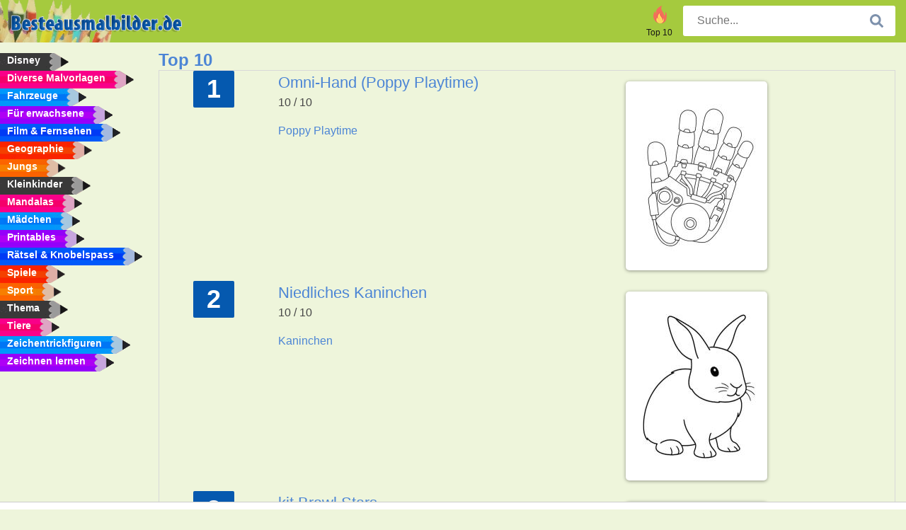

--- FILE ---
content_type: text/html; charset=utf-8
request_url: https://www.besteausmalbilder.de/top-10-malvorlagen/
body_size: 3553
content:
<!DOCTYPE html><html lang="de" prefix="og: http://ogp.me/ns#"><head><title>Top 10 Malvorlagen - Besteausmalbilder.de</title><meta charset="UTF-8"><meta name="keywords" content=""><meta name="description" content=""><meta name="robots" content="index,follow,all"><link rel="canonical" href="https://www.besteausmalbilder.de/top-10-malvorlagen/"><meta name="viewport" content="width=device-width, initial-scale=1"><meta property="og:title" content="Top 10"><meta property="og:type" content="website"><meta property="og:description" content=""><meta property="og:url" content="https://www.besteausmalbilder.de/top-10-malvorlagen/"><meta property="og:image" content="https://www.besteausmalbilder.de/templates/all/images/social/besteausmalbilder.de1200x630.png"><link rel="icon" type="image/png" sizes="16x16" href="/templates/all/images/favicon/de/favicon-16x16.png"><link rel="icon" type="image/png" sizes="32x32" href="/templates/all/images/favicon/de/favicon-32x32.png"><link rel="icon" type="image/png" sizes="96x96" href="/templates/all/images/favicon/de/favicon-96x96.png"><link rel="shortcut icon" type="image/x-icon" href="/templates/all/images/favicon/de/favicon.ico"><meta name="theme-color" content="#b2ce68"><meta name="msapplication-navbutton-color" content="#b2ce68"><meta name="apple-mobile-web-app-capable" content="yes"><meta name="apple-mobile-web-app-status-bar-style" content="#b2ce68"><link media="screen" href="/templates/all/css/all.v-1.css" rel="stylesheet"><link rel="dns-prefetch" href="//pagead2.googlesyndication.com"><link rel="dns-prefetch" href="//googleads.g.doubleclick.net"><link rel="dns-prefetch" href="//partner.googleadservices.com"><link rel="dns-prefetch" href="//assets.pinterest.com"><link rel="dns-prefetch" href="//log.pinterest.com"><link rel="dns-prefetch" href="//tpc.googlesyndication.com"><script src="https://tags.refinery89.com/besteausmalbilderde.js" async></script><script>DisableCookieBar=true;</script><link rel="alternate" href="https://www.pekneomalovanky.cz/top-10/" hreflang="cs"><link rel="alternate" href="https://www.leukekleurplaten.nl/top-10/" hreflang="nl"><link rel="alternate" href="https://www.ladnekolorowanki.pl/top-10/" hreflang="pl"><link rel="alternate" href="https://www.desenhocolorir.com.br/top-10/" hreflang="pt"><link rel="alternate" href="https://www.eglenceliboyamasayfalari.com/ilk-10/" hreflang="tr"><link rel="alternate" href="https://www.plansededesenat.ro/top-10/" hreflang="ro"><link rel="alternate" href="https://www.nuttedemalebogssider.dk/top-10/" hreflang="da"><link rel="alternate" href="https://www.besteausmalbilder.de/top-10-malvorlagen/" hreflang="de"><link rel="alternate" href="https://www.dibujosparaimprimir.es/las-10-mejores/" hreflang="es"><link rel="alternate" href="https://www.topcoloriages.fr/meilleur-10/" hreflang="fr"><link rel="alternate" href="https://www.disegnibellidacolorare.it/top-10/" hreflang="it"><link rel="alternate" href="https://www.vidamkifesto.hu/10-legjobb/" hreflang="hu"><link rel="alternate" href="https://www.roligamalarbilder.se/topp-10/" hreflang="se"><link rel="alternate" href="https://www.sotefargeleggingssider.com/topp-10/" hreflang="no"><link rel="alternate" href="https://www.eglenceliboyamasayfalari.com/ilk-10/" hreflang="tr"><link rel="alternate" href="https://www.coloringpage.ca/top-10-coloring-pages/" hreflang="en-ca" /><link rel="alternate" href="https://ua.funnycoloringpages.com/tоp-10/" hreflang="uk" /><link rel="alternate" href="https://gr.funnycoloringpages.com/top-10/" hreflang="el" /><link rel="alternate" href="https://www.funnycoloringpages.com/top-10-coloring-pages/" hreflang="en-us" /><link rel="alternate" href="https://www.funnycoloringpages.com/top-10-coloring-pages/" hreflang="en" /><link rel="alternate" href="https://www.funnycoloringpages.com/top-10-coloring-pages/" hreflang="x-default"></head><body><div class="container-fluid notouching" id="wrapper"><div class="row"><header class="dontprint"><div class="col-lg-12 col-xl-9"><a href="/"><img class="brand" src="/templates/all/images/logo/besteausmalbilder.de.png" alt="besteausmalbilder.de" width="242" height="30"></a><div class="SearchBox-sm d-md-none"><div class="openBtn" onclick="openSearch()"><i class="svg-icon icon-search svg-white svg-sm"></i></div><div id="myOverlay" class="overlay"><span class="close" onclick="closeSearch()" title="Sluit venster"></span><div class="overlay-content"><form action="/suche/"><input type="text" value="" placeholder="Suche..." name="q"><button type="submit"><i class="svg-icon icon-search svg-white svg-lg"></i></button></form></div></div></div><div class="SearchBox"><form class="search-Engine" action="/suche/"><input type="text" name="q" class="recherche" value="" placeholder="Suche..."><button type="submit"><i class="svg-icon icon-search svg-grey svg-lg"></i></button></form></div><div class="header_menu"><ul><li><a href="/top-10-malvorlagen/"><i class="icon-header ic-top10"></i><span>Top 10</span></a></li></ul></div><a id="menu-toggle" class="hamburger-box"><div class="hamburger"><span></span><span></span><span></span></div></a></div></header><nav class="sidebar dontprint"><ul class="nav sidebar-nav"><li class="nav-item"><a class="nav-link" href='/disney/'><span>Disney</span></a></li><li class="nav-item"><a class="nav-link" href='/diverse-malvorlagen/'><span>Diverse Malvorlagen</span></a></li><li class="nav-item"><a class="nav-link" href='/fahrzeuge/'><span>Fahrzeuge</span></a></li><li class="nav-item"><a class="nav-link" href='/erwachsene/'><span>Für erwachsene</span></a></li><li class="nav-item"><a class="nav-link" href='/film-und-fernsehen/'><span>Film & Fernsehen</span></a></li><li class="nav-item"><a class="nav-link" href='/geographie/'><span>Geographie</span></a></li><li class="nav-item"><a class="nav-link" href='/jungs/'><span>Jungs</span></a></li><li class="nav-item"><a class="nav-link" href='/kleinkinder/'><span>Kleinkinder</span></a></li><li class="nav-item"><a class="nav-link" href='/mandalas/'><span>Mandalas</span></a></li><li class="nav-item"><a class="nav-link" href='/madchen/'><span>Mädchen</span></a></li><li class="nav-item"><a class="nav-link" href='/printables/'><span>Printables</span></a></li><li class="nav-item"><a class="nav-link" href='/ratsel-und-knobelspass/'><span>Rätsel & Knobelspass</span></a></li><li class="nav-item"><a class="nav-link" href='/spiele/'><span>Spiele</span></a></li><li class="nav-item"><a class="nav-link" href='/sport/'><span>Sport</span></a></li><li class="nav-item"><a class="nav-link" href='/thema/'><span>Thema</span></a></li><li class="nav-item"><a class="nav-link" href='/tiere/'><span>Tiere</span></a></li><li class="nav-item"><a class="nav-link" href='/trickfilmfiguren/'><span>Zeichentrickfiguren</span></a></li><li class="nav-item"><a class="nav-link" href="/zeichnen-lernen/"><span>Zeichnen lernen</span></a></li><li class="nav-item top-10"><a class="nav-link" href="/top-10-malvorlagen/"><span>Top 10</span></a></li></ul></nav><main class="col-xs-12 col-sm-12 col-lg-12 col-xl-12"><div class="row page-content notouching"><div class="col-xs-12 col-sm-12 col-lg-12 col-xl-8 pt-3 pl-4 notouching"><h1>Top 10</h1><div class="top10_block"><div class="row top10_selector"><div class="col-12 col-md-6 col-lg-2"><span class="top10__score">1</span></div><div class="col-12 col-md-6 col-lg-4"><div class="top10__title"><a href="/ausmalbild/omni-hand-poppy-playtime/">Omni-Hand (Poppy Playtime)</a></div><p>10 / 10</p><p><a href="/poppy-playtime/">Poppy Playtime</a></p></div><div class="col-12 col-md-12 col-lg-6 top10__img"><a href="/ausmalbild/omni-hand-poppy-playtime/"><img loading="lazy" class="coloring-block" src="/resized-images/200/0/uploads/kleurplaten/omni-hand-poppy-playtime.jpg" alt="Omni-Hand (Poppy Playtime)"></a></div></div><div class="row top10_selector"><div class="col-12 col-md-6 col-lg-2"><span class="top10__score">2</span></div><div class="col-12 col-md-6 col-lg-4"><div class="top10__title"><a href="/ausmalbild/niedliches-kaninchen/">Niedliches Kaninchen</a></div><p>10 / 10</p><p><a href="/kaninchen/">Kaninchen</a></p></div><div class="col-12 col-md-12 col-lg-6 top10__img"><a href="/ausmalbild/niedliches-kaninchen/"><img loading="lazy" class="coloring-block" src="/resized-images/200/0/uploads/kleurplaten/schattig-konijn.jpg" alt="Niedliches Kaninchen"></a></div></div><div class="row top10_selector"><div class="col-12 col-md-6 col-lg-2"><span class="top10__score">3</span></div><div class="col-12 col-md-6 col-lg-4"><div class="top10__title"><a href="/ausmalbild/kit-brawl-stars/">kit Brawl Stars</a></div><p>10 / 10</p><p><a href="/brawl-stars/">Brawl Stars</a></p></div><div class="col-12 col-md-12 col-lg-6 top10__img"><a href="/ausmalbild/kit-brawl-stars/"><img loading="lazy" class="coloring-block" src="/resized-images/200/0/uploads/kleurplaten/kit-brawl-stars.jpg" alt="kit Brawl Stars"></a></div></div><div class="row top10_selector"><div class="col-12 col-md-6 col-lg-2"><span class="top10__score">4</span></div><div class="col-12 col-md-6 col-lg-4"><div class="top10__title"><a href="/ausmalbild/capybara-isst-schokolade/">Capybara isst Schokolade</a></div><p>10 / 10</p><p><a href="/capybara/">Capybara</a></p></div><div class="col-12 col-md-12 col-lg-6 top10__img"><a href="/ausmalbild/capybara-isst-schokolade/"><img loading="lazy" class="coloring-block" src="/resized-images/200/0/uploads/kleurplaten/capibara-eet-chocolade.jpg" alt="Capybara isst Schokolade"></a></div></div><div class="row top10_selector"><div class="col-12 col-md-6 col-lg-2"><span class="top10__score">5</span></div><div class="col-12 col-md-6 col-lg-4"><div class="top10__title"><a href="/ausmalbild/brautstrauß/">Brautstrauß</a></div><p>10 / 10</p><p><a href="/blumen/">Blumen</a></p></div><div class="col-12 col-md-12 col-lg-6 top10__img"><a href="/ausmalbild/brautstrauß/"><img loading="lazy" class="coloring-block" src="/resized-images/200/0/uploads/kleurplaten/bruidsboeket.jpg" alt="Brautstrauß"></a></div></div><div class="row top10_selector"><div class="col-12 col-md-6 col-lg-2"><span class="top10__score">6</span></div><div class="col-12 col-md-6 col-lg-4"><div class="top10__title"><a href="/ausmalbild/blot-dandys-world/">Blot Dandy's World</a></div><p>10 / 10</p><p><a href="/dandys-world/">Dandy's World</a></p></div><div class="col-12 col-md-12 col-lg-6 top10__img"><a href="/ausmalbild/blot-dandys-world/"><img loading="lazy" class="coloring-block" src="/resized-images/200/0/uploads/kleurplaten/blot-dandy-s-world.jpg" alt="Blot Dandy's World"></a></div></div><div class="row top10_selector"><div class="col-12 col-md-6 col-lg-2"><span class="top10__score">7</span></div><div class="col-12 col-md-6 col-lg-4"><div class="top10__title"><a href="/ausmalbild/tomatenpflanze-grow-a-garden/">Tomatenpflanze (Grow a Garden)</a></div><p>10 / 10</p><p><a href="/grow-a-garden/">Grow a Garden</a></p></div><div class="col-12 col-md-12 col-lg-6 top10__img"><a href="/ausmalbild/tomatenpflanze-grow-a-garden/"><img loading="lazy" class="coloring-block" src="/resized-images/200/0/uploads/kleurplaten/tomatenplant-grow-a-garden.jpg" alt="Tomatenpflanze (Grow a Garden)"></a></div></div><div class="row top10_selector"><div class="col-12 col-md-6 col-lg-2"><span class="top10__score">8</span></div><div class="col-12 col-md-6 col-lg-4"><div class="top10__title"><a href="/ausmalbild/chilli-heeler/">Chilli Heeler</a></div><p>10 / 10</p><p><a href="/bluey/">Bluey</a></p></div><div class="col-12 col-md-12 col-lg-6 top10__img"><a href="/ausmalbild/chilli-heeler/"><img loading="lazy" class="coloring-block" src="/resized-images/200/0/uploads/kleurplaten/chilli-heeler.jpg" alt="Chilli Heeler"></a></div></div><div class="row top10_selector"><div class="col-12 col-md-6 col-lg-2"><span class="top10__score">9</span></div><div class="col-12 col-md-6 col-lg-4"><div class="top10__title"><a href="/ausmalbild/bagger-mit-großer-reichweite/">Bagger mit großer Reichweite</a></div><p>10 / 10</p><p><a href="/bagger/">Bagger</a></p></div><div class="col-12 col-md-12 col-lg-6 top10__img"><a href="/ausmalbild/bagger-mit-großer-reichweite/"><img loading="lazy" class="coloring-block" src="/resized-images/200/0/uploads/kleurplaten/graafmachine-met-groot-bereik.jpg" alt="Bagger mit großer Reichweite"></a></div></div><div class="row top10_selector"><div class="col-12 col-md-6 col-lg-2"><span class="top10__score">10</span></div><div class="col-12 col-md-6 col-lg-4"><div class="top10__title"><a href="/ausmalbild/cinnamoroll-mit-brille/">Cinnamoroll mit Brille</a></div><p>10 / 10</p><p><a href="/sanrio/">Sanrio</a></p></div><div class="col-12 col-md-12 col-lg-6 top10__img"><a href="/ausmalbild/cinnamoroll-mit-brille/"><img loading="lazy" class="coloring-block" src="/resized-images/200/0/uploads/kleurplaten/cinnamoroll-met-bril.jpg" alt="Cinnamoroll mit Brille"></a></div></div></div><footer class="footer dontprint"><hr class="my-2" /><div class="align-items-center"><div class="text-md-right"><a class='footerlinks' href='/eltern/'>Eltern</a><a class='footerlinks' href='/nutzungsbedingungen/'>Nutzungsbedingungen</a><a class='footerlinks' href='/kontakt/'>Kontakt</a><div class="lang"><div class="curr-lang"><div class="de-flag curr-flag"></div></div><ul class="drop-down-list"><li><a class="cs url_cz" href="https://www.pekneomalovanky.cz/top-10/" target="_blank" title="Čeština">Čeština</a></li><li><a class="da url_dk" href="https://www.nuttedemalebogssider.dk/top-10/" target="_blank" title="Dansk">Dansk</a></li><li><a class="en url_en" href="https://www.funnycoloringpages.com/top-10-coloring-pages/" target="_blank" title="English">English</a></li><li><a class="ca url_en" href="https://www.coloringpage.ca/top-10-coloring-pages/" target="_blank" title="English (Canada)">English (Canada)</a></li><li><a class="gr url_gr" href="https://www.gr.funnycoloringpages.com/top-10/" target="_blank" title="Ελληνικά">Ελληνικά</a></li><li><a class="es url_es" href="https://www.dibujosparaimprimir.es/las-10-mejores/" target="_blank" title="Español">Español</a></li><li><a class="fr url_fr" href="https://www.topcoloriages.fr/meilleur-10/" target="_blank" title="Français">Français</a></li><li><a class="it url_it" href="https://www.disegnibellidacolorare.it/top-10/" target="_blank" title="Italiano">Italiano</a></li><li><a class="hu url_hu" href="https://www.vidamkifesto.hu/10-legjobb/" target="_blank" title="Magyar">Magyar</a></li><li><a class="nl url" href="https://www.leukekleurplaten.nl/top-10/" target="_blank" title="Nederlands">Nederlands</a></li><li><a class="no url_no" href="https://www.sotefargeleggingssider.com/topp-10/" target="_blank" title="Norsk">Norsk</a></li><li><a class="pl url_pl" href="https://www.ladnekolorowanki.pl/top-10/" target="_blank" title="Polski">Polski</a></li><li><a class="pt url_pt" href="https://www.desenhocolorir.com.br/top-10/" target="_blank" title="Português">Português</a></li><li><a class="ro url_ro" href="https://www.plansededesenat.ro/top-10/" target="_blank" title="Română">Română</a></li><li><a class="se url_se" href="https://www.roligamalarbilder.se/topp-10/" target="_blank" title="Svenska">Svenska</a></li><li><a class="tr url_tr" href="https://www.eglenceliboyamasayfalari.com/ilk-10/" target="_blank" title="Türkçe">Türkçe</a></li><li><a class="ua url_ua" href="https://www.ua.funnycoloringpages.com/tоp-10/" target="_blank" title="Українська">Українська</a></li></ul></div></div></div></footer></div><div class="d-none d-xl-block dontprint col-xl-4 pl-0 pt-3"><div class="sidebar300600 ads"><div class="ad_holder"></div></div></div></div></main></div></div><script>
function checkAdSizes(){
ads = [];
ads.push([300,200]);
ads.push([300,50]);
ads.push([300,100]);
ads.push([250,250]);
ads.push([200,200]);
ads.push([300,250]);
ads.push([336,280]);
ads.push([728,90]);
ads.push([970,90]);
ads.push([448,60]);
ads.push([300,600]);
ads.push([160,600]);
adholders = document.getElementsByClassName("ads");
for(i=0; i < adholders.length; i++){
width = adholders[i].offsetWidth;
height =adholders[i].offsetHeight;
console.log(width,height);
largestSize = 0;
for(a=0; a < ads.length; a++){
adWidth = ads[a][0];
adHeight = ads[a][1];
adSize = adWidth * adHeight;
if(adWidth <= width && adHeight <= height){
// this one fits.
if(adSize > largestSize){
largestSize = adSize;
adholders[i].querySelector(".ad_holder").setAttribute("data-msg","Adsize works! "+width+"x"+height+" Choosen ad size: "+adWidth+"x"+adHeight+"");
adholders[i].querySelector(".ad_holder").style.minWidth = adWidth + "px";
adholders[i].querySelector(".ad_holder").style.minHeight = adHeight + "px";
}
}
}
if(largestSize == 0){
adholders[i].querySelector(".ad_holder").setAttribute("data-msg","Cant find ad size for this "+width+"x"+height+" is too small");
}
}
}
checkAdSizes();
window.onresize = checkAdSizes;
</script><script src="/templates/all/all.js"></script><div class="websitename">www.besteausmalbilder.de</div><script>window.startDate = Date.now();</script><script src="/assets/stats/stats.js"></script></body></html>

--- FILE ---
content_type: text/json;charset=UTF-8
request_url: https://www.besteausmalbilder.de/assets/stats/s.php
body_size: -148
content:
{"private_key":"4e6513666900c26a93552fe868328bad__1768770757","message":"!"}